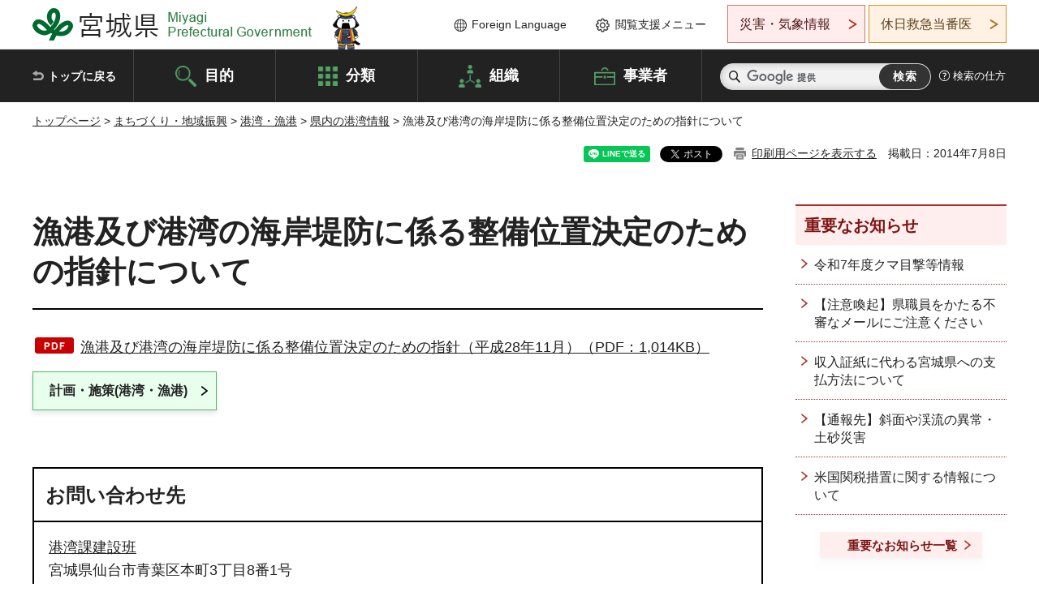

--- FILE ---
content_type: text/html; charset=UTF-8
request_url: http://www.pref.miyagi.jp.cache.yimg.jp/cgi-bin/recommend/handle_add/add_recommend.php?page_id=16119
body_size: 119
content:
{"status":"success"}